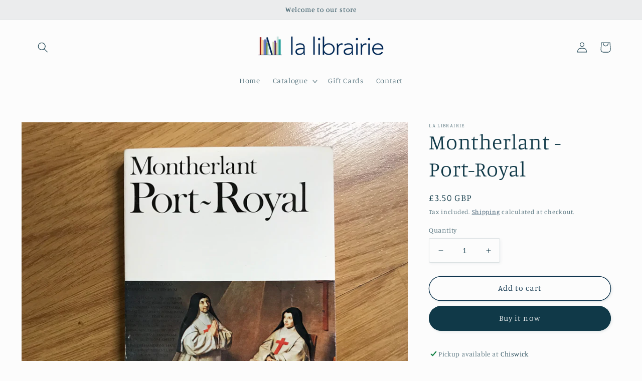

--- FILE ---
content_type: application/javascript; charset=utf-8
request_url: https://cs.complianz.io/cookie-solution/confs/js/37202022.js
body_size: -223
content:
_cmplc.csRC = { consApiKey: 'LkbpUmN7ZctG8ZAlFEIXlbQu7RlUbz8k', brand: 'Complianz', publicId: '4c0675b2-9468-428d-be6f-f5f4bde2100f', floatingGroup: false };
_cmplc.csEnabled = true;
_cmplc.csPurposes = [];
_cmplc.csFeatures = {"geolocation_setting":true,"compliance_solution_white_labeling":1,"rejection_recovery":false,"full_customization":true,"multiple_languages":true,"mobile_app_integration":false};
_cmplc.csT = null;
_cmplc.googleConsentModeV2 = true;
